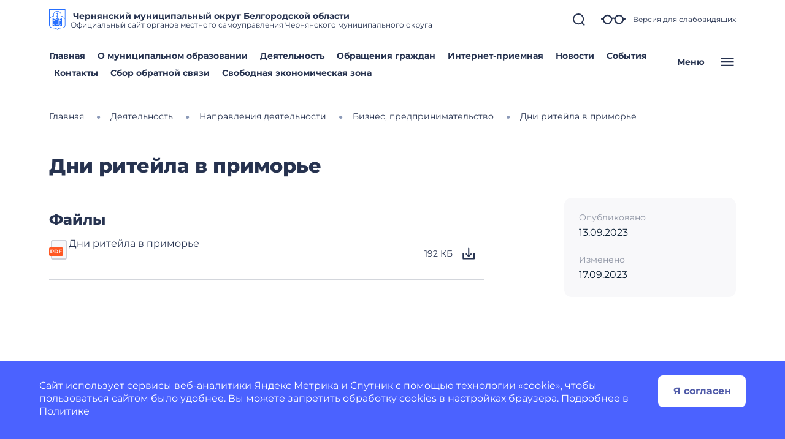

--- FILE ---
content_type: image/svg+xml
request_url: https://chernyanskijrajon-r31.gosweb.gosuslugi.ru/netcat_files/c/download.svg
body_size: 2188
content:
<?xml version="1.0" encoding="UTF-8"?>
<!-- Generator: Adobe Illustrator 26.0.2, SVG Export Plug-In . SVG Version: 6.00 Build 0)  -->
<svg xmlns="http://www.w3.org/2000/svg" xmlns:xlink="http://www.w3.org/1999/xlink" id="Layer_1" x="0px" y="0px" width="112px" height="140px" viewBox="0 0 112 140" style="enable-background:new 0 0 112 140;" xml:space="preserve">
<style type="text/css">
	.st0{fill-rule:evenodd;clip-rule:evenodd;fill:#266FFF;}
</style>
<path class="st0" d="M0,0v102.54C0,121,10.56,127.27,28,128c24,1,28,12,28,12s4-11,28-12c17.44-0.73,28-7,28-25.46V0H0z M108,102.54  c0,7.64-1.96,12.97-6,16.29c-3.8,3.13-9.74,4.82-18.17,5.17c-15.7,0.65-23.79,5.37-27.83,9.3c-4.05-3.93-12.13-8.65-27.83-9.3  c-8.42-0.35-14.36-2.04-18.17-5.17c-4.04-3.32-6-8.65-6-16.29V73.5h0c0-6.66,2.64-12.92,7.43-17.63c5.05-4.96,12.04-7.61,19.2-7.28  l1.57,0.07V38.35c0-6.23,2.47-12.09,6.96-16.5c9.28-9.12,24.4-9.12,33.68,0c4.48,4.41,6.96,10.27,6.96,16.5v10.32l1.57-0.07  c7.16-0.33,14.15,2.32,19.2,7.28c4.79,4.71,7.43,10.96,7.43,17.62l0,1.48V102.54z M108,60.99c-1.35-2.65-3.14-5.1-5.33-7.26  c-5.28-5.18-12.44-8.11-19.87-8.17v-7.22c0-7.04-2.79-13.67-7.86-18.64C64.5,9.44,47.5,9.44,37.06,19.7  c-5.07,4.98-7.86,11.6-7.86,18.64v7.22c-7.43,0.06-14.6,2.99-19.87,8.17c-2.19,2.16-3.98,4.6-5.33,7.25V4h104V60.99z"></path>
<path class="st0" d="M72,71.41v3.97l3.84-1.2c0.59-0.19,1.17-0.57,1.61-1.11c0.71-0.85,0.87-1.84,0.45-2.47  c0.78-0.19,1.54-0.14,2.14,0.2c0.53,0.3,0.85,0.79,0.95,1.37c0.72-0.15,1.42-0.08,1.97,0.23c0.42,0.24,0.71,0.6,0.86,1.02  c-0.16,0.53-0.44,1.06-0.87,1.57c-0.51,0.61-1.15,1.09-1.81,1.39c-0.1,0.65-0.42,1.34-0.96,1.99c-0.63,0.76-1.46,1.31-2.3,1.59  c0.42-0.89,0.27-1.79-0.45-2.2c-0.45-0.25-1.03-0.28-1.61-0.1L72,78.87v20.19l3.85,1.21c0.58,0.18,1.17,0.15,1.61-0.1  c0.72-0.41,0.87-1.31,0.45-2.2c0.83,0.28,1.66,0.83,2.3,1.59c0.54,0.64,0.86,1.34,0.96,1.99c0.66,0.31,1.3,0.79,1.81,1.4  c0.42,0.51,0.71,1.05,0.86,1.57c-0.15,0.42-0.44,0.78-0.86,1.02c-0.55,0.31-1.25,0.38-1.97,0.23c-0.1,0.58-0.42,1.07-0.96,1.37  c-0.6,0.34-1.36,0.39-2.14,0.2c0.41-0.64,0.26-1.62-0.46-2.48c-0.44-0.53-1.03-0.92-1.61-1.11l-3.85-1.2v4.26  c0,1,0.79,1.93,1.79,2.23L88,114V62C80.35,62,72,66.71,72,71.41z"></path>
<path class="st0" d="M80.23,75.47c0.62-0.74,0.62-1.62,0-1.97c-0.62-0.34-1.61-0.01-2.23,0.73c-0.62,0.74-0.62,1.62,0,1.97  C78.61,76.54,79.61,76.21,80.23,75.47z"></path>
<path class="st0" d="M80.24,104.33c0.62-0.34,0.62-1.22,0-1.97c-0.62-0.74-1.61-1.07-2.23-0.73c-0.62,0.34-0.62,1.22,0,1.97  C78.62,104.34,79.62,104.67,80.24,104.33z"></path>
<path class="st0" d="M24,62v52l14.21-4.97c1-0.3,1.79-1.23,1.79-2.23v-4.26l-3.85,1.2c-0.58,0.19-1.17,0.57-1.61,1.11  c-0.71,0.86-0.87,1.84-0.46,2.48c-0.78,0.19-1.54,0.14-2.14-0.2c-0.53-0.3-0.85-0.79-0.96-1.37c-0.72,0.15-1.42,0.08-1.97-0.23  c-0.42-0.24-0.71-0.6-0.86-1.02c0.15-0.52,0.44-1.06,0.86-1.57c0.51-0.61,1.15-1.09,1.81-1.4c0.1-0.65,0.42-1.34,0.96-1.99  c0.63-0.76,1.46-1.31,2.3-1.59c-0.42,0.89-0.27,1.79,0.45,2.2c0.44,0.25,1.03,0.28,1.61,0.1L40,99.06V78.87l-3.84-1.21  c-0.59-0.18-1.17-0.15-1.61,0.1c-0.72,0.41-0.87,1.31-0.45,2.2c-0.84-0.28-1.66-0.83-2.3-1.59c-0.54-0.64-0.86-1.34-0.96-1.99  c-0.66-0.31-1.3-0.78-1.81-1.39c-0.43-0.51-0.71-1.04-0.87-1.57c0.16-0.42,0.44-0.78,0.86-1.02c0.55-0.31,1.25-0.38,1.97-0.23  c0.1-0.58,0.42-1.06,0.95-1.37c0.6-0.34,1.36-0.39,2.14-0.2c-0.41,0.63-0.26,1.62,0.45,2.47c0.45,0.53,1.03,0.91,1.61,1.11l3.84,1.2  v-3.97C40,66.71,31.65,62,24,62z"></path>
<path class="st0" d="M31.77,73.5c-0.62,0.34-0.62,1.22,0,1.97c0.62,0.74,1.61,1.07,2.23,0.73c0.62-0.34,0.62-1.22,0-1.97  C33.39,73.49,32.39,73.16,31.77,73.5z"></path>
<path class="st0" d="M31.76,102.36c-0.62,0.74-0.62,1.62,0,1.97c0.62,0.34,1.61,0.02,2.23-0.73c0.62-0.74,0.62-1.62,0-1.97  C33.38,101.29,32.38,101.62,31.76,102.36z"></path>
<path class="st0" d="M60.95,69.05C59.63,67.73,57.88,67,56,67s-3.63,0.73-4.95,2.05C49.73,70.37,49,72.13,49,74v31h14l0-31  C63,72.13,62.27,70.37,60.95,69.05z"></path>
<path class="st0" d="M65.91,64.1c-1.44-1.44-3.12-2.49-4.91-3.17c-0.03-2.18-1.47-4-3.43-4.65v-5.44L62,53.39v-3.46l-4.44-2.57V40  H66v-3h-8.44v-5H62v-3h-4.44v-5h-3v5H50v3h4.56v5H46v3h8.56v5.63L50,43v3.46l4.56,2.63v7.14c-2.03,0.62-3.52,2.47-3.55,4.69  c-1.79,0.68-3.46,1.73-4.9,3.17C43.37,66.83,42,70.42,42,74v38h28l0-38C70,70.42,68.63,66.83,65.91,64.1z M47,107V74  c0-2.41,0.94-4.67,2.64-6.37C51.34,65.93,53.6,65,56,65c2.41,0,4.67,0.94,6.37,2.63C64.07,69.33,65,71.59,65,74l0,33H47z"></path>
<g>
</g>
<g>
</g>
<g>
</g>
<g>
</g>
<g>
</g>
<g>
</g>
<g>
</g>
<g>
</g>
<g>
</g>
<g>
</g>
<g>
</g>
<g>
</g>
<g>
</g>
<g>
</g>
<g>
</g>
</svg>
